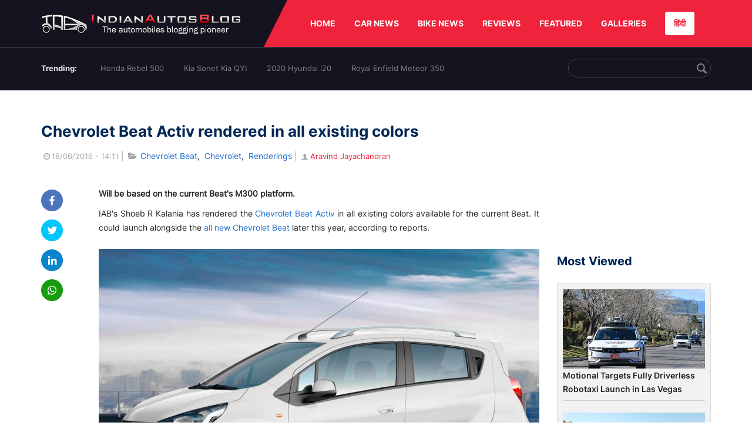

--- FILE ---
content_type: text/html; charset=UTF-8
request_url: https://indianautosblog.com/chevrolet-beat-activ-rendered-all-colors-p235476
body_size: 10969
content:
<!DOCTYPE html>
<html lang="en" prefix="og: http://ogp.me/ns#">
<head>
    <meta http-equiv="content-type" content="text/html; charset=utf-8"/>
    <meta http-equiv="X-UA-Compatible" content="IE=edge">
    <meta name="viewport" content="width=device-width, initial-scale=1">
        <meta name="verifyownership" content="bb1d51b2a1149cc6b942c74d4b92e4ff"/>
    <meta property="fb:app_id" content="363891497720764"/>
    <link rel="profile" href="https://gmpg.org/xfn/11">
    <link rel="icon" href="/favicon.png" type="image/png">
    <link rel="shortcut icon" href="/favicon.ico" type="img/x-icon">
    <title>Chevrolet Beat Activ rendered in all existing colors</title>

<meta name="description" content="IAB's Shoeb R Kalania has rendered the Chevrolet Beat Activ in all the existing colors available for the current Chevrolet Beat."/>
<meta name="original-source" content="https://indianautosblog.com/chevrolet-beat-activ-rendered-all-colors-p235476" />
<link rel="canonical" href="https://indianautosblog.com/chevrolet-beat-activ-rendered-all-colors-p235476" />
    <link rel="alternate" href="https://m.indianautosblog.com/chevrolet-beat-activ-rendered-all-colors-p235476" media="only screen and (max-width: 640px)" />
    <link rel="alternate" href="https://m.indianautosblog.com/chevrolet-beat-activ-rendered-all-colors-p235476" media="handheld" />
<meta property="og:type" content="article" />
<meta property="og:locale" content="en-IN" />
<meta property="og:title" content="Chevrolet Beat Activ rendered in all existing colors" />
<meta property="og:description" content="IAB's Shoeb R Kalania has rendered the Chevrolet Beat Activ in all the existing colors available for the current Chevrolet Beat." />
<meta property="og:url" content="https://indianautosblog.com/chevrolet-beat-activ-rendered-all-colors-p235476" />
<meta property="og:site_name" content="Indian Autos Blog" />
<meta property="article:publisher" content="https://www.facebook.com/IndianAutosBlog" />
<meta name="robots" content="max-image-preview:large, max-video-preview:-1" />
<meta property="article:published_time" content="2016-06-18T14:11:04+05:30" />
<meta property="og:image" content="https://img.indianautosblog.com/crop/620x324/2016/06/Chevrolet-Beat-Activ-rendered-in-green-color.jpg" />
<meta property="og:image:secure_url" content="https://img.indianautosblog.com/crop/620x324/2016/06/Chevrolet-Beat-Activ-rendered-in-green-color.jpg" />
<meta property="og:image:width" content="620" />
<meta property="og:image:height" content="324" />
<script>
    dataLayer = [{
        'contentAngle':'Chevrolet'}];
</script>
<meta name="twitter:card" content="summary_large_image" />
<meta name="twitter:description" content="IAB's Shoeb R Kalania has rendered the Chevrolet Beat Activ in all the existing colors available for the current Chevrolet Beat." />
<meta name="twitter:title" content="Chevrolet Beat Activ rendered in all existing colors" />
<meta name="twitter:site" content="@indianautos" />
<meta name="twitter:image" content="https://img.indianautosblog.com/crop/620x324/2016/06/Chevrolet-Beat-Activ-rendered-in-green-color.jpg" />
<meta name="twitter:creator" content="@indianautos" />
<link rel="amphtml" href="https://m.indianautosblog.com/chevrolet-beat-activ-rendered-all-colors-p235476/amp" />
<script type='application/ld+json'>{"@context":"https:\/\/schema.org","@type":"Organization","url":"https:\/\/indianautosblog.com\/","sameAs":["https:\/\/www.facebook.com\/IndianAutosBlog","https:\/\/www.instagram.com\/indianautosblog\/","https:\/\/www.youtube.com\/IndianAutosBlog","https:\/\/www.pinterest.com\/IndianAutosBlog\/","https:\/\/twitter.com\/indianautos"],"@id":"https:\/\/indianautosblog.com\/#organization","name":"Indian Autos Blog","logo":"https:\/\/img.indianautosblog.com\/2017\/07\/Logo.png"}</script>
    <link rel='dns-prefetch' href='//indianautosblog.com'/>
    <link rel='dns-prefetch' href='//fonts.googleapis.com'/>
    <link rel='dns-prefetch' href='//maxcdn.bootstrapcdn.com'/>
    <link rel='dns-prefetch' href='//s.w.org'/>
    <link rel="alternate" type="application/rss+xml" title="Indian Autos blog &raquo; Feed" href="https://indianautosblog.com/feed"/>
            <link rel="alternate" type="application/rss+xml" title="Indian Autos blog &raquo; chevrolet-beat-activ-rendered-all-colors Feed" href="https://indianautosblog.com/chevrolet-beat-activ-rendered-all-colors-p235476/feed"/>
    
    <link rel="preload" href="https://static.indianautosblog.com/desktop/font/fontello.woff2" as="font" type="font/woff2" crossorigin>
    <link rel="preload" href="https://fonts.gstatic.com/s/googlesansdisplay/v14/ea8FacM9Wef3EJPWRrHjgE4B6CnlZxHVDv79oT3ZQZQ.woff2" as="font" type="font/woff2" crossorigin>
    <link rel="preload" href="https://fonts.gstatic.com/s/roboto/v20/KFOlCnqEu92Fr1MmWUlfBBc4AMP6lQ.woff2" as="font" type="font/woff2" crossorigin>

    <!--[if IE]>
    <link href="/css/all-ie-only.css" rel="stylesheet" type="text/css"/>
    <![endif]-->
        
    <link rel="stylesheet" type="text/css" media="all" href="https://static.indianautosblog.com/desktop/css/post.min.css?v=1.0.36&token=uvMAhO0yn4DX7LhH3rNGFA&ts=4076011907" />

    <style type="text/css">
        div.lg-sub-html a {
            color: whitesmoke;
        }
    </style>

    <link rel="icon" href="https://img.indianautosblog.com/2017/07/favicon.png" sizes="192x192"/>
    <link rel="apple-touch-icon-precomposed" href="https://img.indianautosblog.com/2017/07/favicon.png"/>
    <meta name="msapplication-TileImage" content="https://img.indianautosblog.com/2017/07/favicon.png"/>

    <!-- Google Tag Manager -->
    <script>(function (w, d, s, l, i) {
            w[l] = w[l] || [];
            w[l].push({
                'gtm.start':
                    new Date().getTime(), event: 'gtm.js'
            });
            var f = d.getElementsByTagName(s)[0],
                j = d.createElement(s), dl = l != 'dataLayer' ? '&l=' + l : '';
            j.async = true;
            j.src =
                'https://www.googletagmanager.com/gtm.js?id=' + i + dl;
            f.parentNode.insertBefore(j, f);
        })(window, document, 'script', 'dataLayer', 'GTM-W5P6XTL');</script>
    <!-- End Google Tag Manager -->
    <!-- <script data-ad-client="ca-pub-1348571685641357" async src="https://pagead2.googlesyndication.com/pagead/js/adsbygoogle.js"></script> -->
    <script async src="https://pagead2.googlesyndication.com/pagead/js/adsbygoogle.js?client=ca-pub-2428338756711925"
            crossorigin="anonymous"></script>
</head>
<body>
<div id="fb-root"></div>
<!-- Google Tag Manager (noscript) -->
    <!-- End Google Tag Manager (noscript) -->

<!-- nav-->
<div class="nav">
    <div class="container" style="position: relative">
        <div class="bg-logo">
                        <a href="/" class="logo" title="Latest car &amp; bike news: new launches, reviews &amp; more">
                <img width="340" height="35" src="https://static.indianautosblog.com/desktop/images/logo.png" alt="Latest car &amp; bike news: new launches, reviews &amp; more">
            </a>
                    </div>
        <nav>
            <ul id="menu-bar" class="left-nav">
                                    <li><a class="top-menu-item" href="/" title="HOME">HOME</a></li>
                                <li class="menu-full" rel="menu-car">
                    <a class="top-menu-item" href="/car-news" title="CAR NEWS">CAR NEWS</a>
                    <div id="menu-car" class="drop-menu">
                        <ul>
                            <li><a href="/car-news/alfa-romeo" title="Alfa Romeo">Alfa Romeo</a></li>
                            <li><a href="/car-news/audi" title="Audi">Audi</a></li>
                            <li><a href="/car-news/bentley" title="Bentley">Bentley</a></li>
                            <li><a href="/car-news/bmw" title="BMW">BMW</a></li>
                            <li><a href="/car-news/bugatti" title="Bugatti">Bugatti</a></li>
                            <li><a href="/car-news/general-motors/chevrolet" title="Chevrolet">Chevrolet</a></li>
                            <li><a href="/car-news/citroen" title="Citroen">Citroen</a></li>
                            <li><a href="/car-news/dacia" title="Dacia">Dacia</a></li>
                            <li><a href="/car-news/daihatsu" title="Daihatsu">Daihatsu</a></li>
                            <li><a href="/car-news/datsun" title="Datsun">Datsun</a></li>
                        </ul>
                        <ul>
                            <li><a href="/car-news/dc-design" title="DC Design">DC Design</a></li>
                            <li><a href="/car-news/ferrari" title="Ferrari">Ferrari</a></li>
                            <li><a href="/car-news/fiat" title="Fiat">Fiat</a></li>
                            <li><a href="/car-news/ford" title="Ford">Ford</a></li>
                            <li><a href="/car-news/honda" title="Honda">Honda</a></li>
                            <li><a href="/car-news/hyundai" title="Hyundai">Hyundai</a></li>
                            <li><a href="/car-news/infiniti" title="Infiniti">Infiniti</a></li>
                            <li><a href="/car-news/isuzu" title="Isuzu">Isuzu</a></li>
                            <li><a href="/car-news/jaguar" title="Jaguar">Jaguar</a></li>
                            <li><a href="/car-news/jeep" title="Jeep">Jeep</a></li>
                        </ul>
                        <ul>
                            <li><a href="/car-news/kia" title="Kia">Kia</a></li>
                            <li><a href="/car-news/lada" title="Lada">Lada</a></li>
                            <li><a href="/car-news/lamborghini" title="Lamborghini">Lamborghini</a></li>
                            <li><a href="/car-news/land-rover" title="Land Rover">Land Rover</a></li>
                            <li><a href="/car-news/lexus" title="Lexus">Lexus</a></li>
                            <li><a href="/car-news/mahindra" title="Mahindra">Mahindra</a></li>
                            <li><a href="/car-news/maruti-suzuki" title="Maruti Suzuki">Maruti Suzuki</a></li>
                            <li><a href="/car-news/maserati" title="Maserati">Maserati</a></li>
                            <li><a href="/car-news/mazda" title="Mazda">Mazda</a></li>
                            <li><a href="/car-news/mclaren" title="McLaren">McLaren</a></li>
                        </ul>
                        <ul>
                            <li><a href="/car-news/mercedes-benz">Mercedes-Benz</a></li>
                            <li><a href="/car-news/mini" title="Mini">Mini</a></li>
                            <li><a href="/car-news/mitsubishi" title="Mitsubishi">Mitsubishi</a></li>
                            <li><a href="/car-news/nissan" title="Nissan">Nissan</a></li>
                            <li><a href="/car-news/opel" title="Opel">Opel</a></li>
                            <li><a href="/car-news/perodua" title="Perodua">Perodua</a></li>
                            <li><a href="/car-news/peugeot" title="Peugeot">Peugeot</a></li>
                            <li><a href="/car-news/porsche" title="Porsche">Porsche</a></li>
                            <li><a href="/car-news/proton" title="Proton">Proton</a></li>
                            <li><a href="/car-news/renault" title="Renault">Renault</a></li>
                        </ul>
                        <ul>
                            <li><a href="/car-news/rolls-royce" title="Rolls Royce">Rolls Royce</a></li>
                            <li><a href="/car-news/skoda" title="Skoda">Skoda</a></li>
                            <li><a href="/car-news/ssangyong" title="Ssangyong">Ssangyong</a></li>
                            <li><a href="/car-news/suzuki" title="Suzuki">Suzuki</a></li>
                            <li><a href="/car-news/tata" title="Tata">Tata</a></li>
                            <li><a href="/car-news/tesla" title="Tesla">Tesla</a></li>
                            <li><a href="/car-news/toyota" title="Toyota">Toyota</a></li>
                            <li><a href="/car-news/volkswagen" title="Volkswagen">Volkswagen</a></li>
                            <li><a href="/car-news/volvo" title="Volvo">Volvo</a></li>
                            <li><a href="/car-news/mg" title="MG">MG</a></li>
                        </ul>
                    </div>
                </li>
                <li class="menu-full" rel="menu-bike">
                    <a class="top-menu-item" href="/motorcycles" title="BIKE NEWS">BIKE NEWS</a>
                    <div id="menu-bike" class="drop-menu">
                        <ul>
                            <li><a href="/motorcycles/aprilia" title="Aprilia">Aprilia</a></li>
                            <li><a href="/motorcycles/bmw-motorrad" title="BMW">BMW</a></li>
                            <li><a href="/motorcycles/bajaj" title="Bajaj">Bajaj</a></li>
                            <li><a href="/motorcycles/benelli" title="Benelli">Benelli</a></li>
                            <li><a href="/motorcycles/bimota" title="Bimota">Bimota</a></li>
                            <li><a href="/motorcycles/dsk-benelli" title="DSK-Benelli">DSK-Benelli</a></li>
                            <li><a href="/motorcycles/jawa" title="Jawa">Jawa</a></li>
                        </ul>
                        <ul>
                            <li><a href="/motorcycles/dsk-hyosung">DSK-Hyosung</a></li>
                            <li><a href="/motorcycles/ducati" title="Ducati">Ducati</a></li>
                            <li><a href="/motorcycles/ktm/husqvarna" title="Husqvarna">Husqvarna</a></li>
                            <li><a href="/motorcycles/harley-davidson" title="Harley">Harley</a></li>
                            <li><a href="/motorcycles/hero-motocorp" title="Hero">Hero</a></li>
                            <li><a href="/motorcycles/honda-motorcycles" title="Honda">Honda</a></li>
                            <li><a href="/motorcycles/cfmoto" title="CFMoto">CFMoto</a></li>
                        </ul>
                        <ul>
                            <li><a href="/motorcycles/indian-2" title="Indian">Indian</a></li>
                            <li><a href="/motorcycles/ktm" title="KTM">KTM</a></li>
                            <li><a href="/motorcycles/bajaj/kawasaki" title="Kawasaki">Kawasaki</a></li>
                            <li><a href="/motorcycles/kymco" title="KYMCO">KYMCO</a></li>
                            <li><a href="/motorcycles/mahindra-2wheelers" title="Mahindra">Mahindra</a></li>
                            <li><a href="/motorcycles/moto-guzzi" title="Moto Guzzi">Moto Guzzi</a></li>
                        </ul>
                        <ul>
                            <li><a href="/motorcycles/moto-morini" title="Moto Morini">Moto Morini</a></li>
                            <li><a href="/motorcycles/mv-agusta" title="MV Agusta">MV Agusta</a></li>
                            <li><a href="/motorcycles/piaggio" title="Piaggio">Piaggio</a></li>
                            <li><a href="/motorcycles/royal-enfield" title="Royal Enfield">Royal Enfield</a></li>
                            <li><a href="/motorcycles/suzuki-motorcycles-2" title="Suzuki">Suzuki</a></li>
                            <li><a href="/motorcycles/sym" title="SYM">SYM</a></li>
                        </ul>
                        <ul>
                            <li><a href="/motorcycles/triumph-2" title="Triumph">Triumph</a></li>
                            <li><a href="/motorcycles/tvs" title="TVS">TVS</a></li>
                            <li><a href="/motorcycles/um-global-motorcycles" title="UM Global">UM Global</a></li>
                            <li><a href="/motorcycles/vardenchi" title="Vardenchi">Vardenchi</a></li>
                            <li><a href="/motorcycles/piaggio/vespa" title="Vespa">Vespa</a></li>
                            <li><a href="/motorcycles/yamaha" title="Yamaha">Yamaha</a></li>
                        </ul>
                    </div>
                </li>
                <li class="menu-box" rel="menu-reviews">
                    <a class="top-menu-item" href="/car-reviews" title="REVIEWS">REVIEWS</a>
                    <div id="menu-reviews" class="drop-menu">
                        <ul>
                            <li><a href="/car-reviews" title="Car Reviews">Car Reviews</a></li>
                            <li><a href="/bike-reviews" title="Bike Reviews">Bike Reviews</a></li>
                        </ul>
                    </div>
                </li>
                <li><a class="top-menu-item" href="/featured" title="FEATURED">FEATURED</a></li>
                <li class="menu-box " rel="menu-galleries">
                    <a class="top-menu-item" href="/photo" title="GALLERIES">GALLERIES</a>
                    <div id="menu-galleries" class="drop-menu">
                        <ul>
                            <li><a href="/photo" title="Photos">Photos</a></li>
                            <li><a href="/video" title="Videos">Videos</a></li>
                        </ul>
                    </div>
                </li>
                                                                                                                                                                                                                    <a class="change-language" href="https://hindi.indianautosblog.com/" title="िंदी" >हिंदी</a>
            </ul>
                                </nav><!--end nav-->
    </div><!--end container-->
</div><!--end nav-->

<div class="top-search">
    <div class="container">
            <ul class="menu-search">
        <li><div class="f-rb white-clr">Trending:</div></li>
                    <li><a href="https://indianautosblog.com/honda-rebel-500.html" title="Honda Rebel 500">Honda Rebel 500</a></li>
                    <li><a href="https://indianautosblog.com/kia-sonet.html" title="Kia Sonet Kia QYI">Kia Sonet Kia QYI</a></li>
                    <li class="last"><a href="https://indianautosblog.com/hyundai-i20.html" title="2020 Hyundai i20">2020 Hyundai i20</a></li>
                    <li><a href="https://indianautosblog.com/royal-enfield-meteor.html" title="Royal Enfield Meteor 350">Royal Enfield Meteor 350</a></li>
                    </ul>

                <div class="control custom-input">
            <input class="form-control" id="keywordSearch">
            <i class="icon-search" id="btnSearch"></i>
        </div>
    </div><!--end container-->
</div><!--end top-search-->
    <section class="list-new1">
        <div class="container">
            <div class="left current-story">
                <section class="list-car-left ">
                    <h1 class="title-30 mg-top-54"
                        data-url="https://indianautosblog.com/chevrolet-beat-activ-rendered-all-colors-p235476">Chevrolet Beat Activ rendered in all existing colors</h1>
                    <span class="date-creat gray-clr">
                        <i class="icon-clock"></i>18/06/2016 - 14:11
                    </span>
                    <span class="mg-9-10 gray-clr">|</span>
                    <span class="Reviews"> <i class="icon-folder-open"></i> <a href="/chevrolet-beat.html" rel="tag">Chevrolet Beat</a>, &nbsp;<a href="/chevrolet" rel="tag">Chevrolet</a>, &nbsp;<a href="/renderings" rel="tag">Renderings</a></span>
                                            <span class="mg-9-10 gray-clr">|</span>
                        <a href="/author/aravindj" title="Aravind Jayachandran" class="ic-user"><i
                                    class="icon-user"></i>Aravind Jayachandran</a>
                                        <div class="detail-news">
                        <div class="fb-detail">
                            <ul class="menu-fb">
    <li><a id="btn-share"
           data-link="https://www.facebook.com/sharer/sharer.php?u=https://indianautosblog.com/chevrolet-beat-activ-rendered-all-colors-p235476"
           data-href="https://indianautosblog.com/chevrolet-beat-activ-rendered-all-colors-p235476" data-no-popup="true">
            <img width="37" height="37" src="https://static.indianautosblog.com/desktop/images/1.png" alt="facebook"></a>
    </li>

    <li><a data-link="https://twitter.com/intent/tweet?url=https://indianautosblog.com/chevrolet-beat-activ-rendered-all-colors-p235476"
           target="popupwindow"
           onclick="window.open('https://twitter.com/intent/tweet?text=https://indianautosblog.com/chevrolet-beat-activ-rendered-all-colors-p235476', 'popupwindow', 'scrollbars=yes,width=600,height=580');return true">
            <img width="37" height="37" src="https://static.indianautosblog.com/desktop/images/2.png" alt="twitter"></a></li>

    <li>
        <a data-link="https://www.linkedin.com/cws/share?url=https://indianautosblog.com/chevrolet-beat-activ-rendered-all-colors-p235476" target="popupwindow"
           onclick="window.open('https://www.linkedin.com/cws/share?url=https://indianautosblog.com/chevrolet-beat-activ-rendered-all-colors-p235476', 'popupwindow', 'scrollbars=yes,width=600,height=580');return true">
            <img width="37" height="37" src="https://static.indianautosblog.com/desktop/images/4.png" alt="linkedin">
        </a>
    </li>

    
    <li>
        <a data-link="https://api.whatsapp.com/send?text=https://indianautosblog.com/chevrolet-beat-activ-rendered-all-colors-p235476"
           target="popupwindow"
           onclick="window.open('https://api.whatsapp.com/send?text=https://indianautosblog.com/chevrolet-beat-activ-rendered-all-colors-p235476', 'popupwindow', 'scrollbars=yes,width=600,height=580');return true">
            <img width="37" height="37" src="https://static.indianautosblog.com/desktop/images/5.png" alt="whatsapp">
        </a>
    </li>
    </ul>                        </div>

                        <div class="new-detail">
                            <div class="main-new-content">
                                <p><strong>Will be based on the current Beat's M300 platform.</strong></p>
<p>IAB's Shoeb R Kalania has rendered the <a href="http://indianautosblog.com/2016/06/chevrolet-beat-activ-concept-vs-reality-235394">Chevrolet Beat Activ</a> in all existing colors available for the current Beat. It could launch alongside the <a href="http://indianautosblog.com/2016/06/next-gen-chevrolet-beat-revealed-235155">all new Chevrolet Beat</a> later this year, according to reports.</p>
<p><figure id="attachment_235487" class="wp-caption aligncenter"><a href="https://img.indianautosblog.com/2016/06/Chevrolet-Beat-Activ-rendered-in-white-color.jpg"><img src="https://img.indianautosblog.com/resize/750x-/no-image.jpg" data-src="https://img.indianautosblog.com/resize/750x-/2016/06/Chevrolet-Beat-Activ-rendered-in-white-color.jpg" width="750" height="600" class="wp-image-235487 lazy-image" alt="Chevrolet Beat Activ rendered in white color" /></a><figcaption class="wp-caption-text">The Beat Activ could launch alongside the all new Chevrolet Beat later this year, according to reports.</figcaption></figure></p>
<p>Previewed by the <a href="http://indianautosblog.com/2016/02/chevrolet-beat-activ-concept-auto-expo-2016-213227">Beat Activ Concept</a> at the Auto Expo 2016, it is based on the <a href="http://indianautosblog.com/2016/02/chevrolet-beat-special-edition-chevrolet-enjoy-special-edition-chevrolet-sail-special-edition-auto-expo-215135">current model's</a> M300 platform, and is not mechanically related to the <a href="http://indianautosblog.com/2015/11/2016-chevrolet-spark-dubai-live-202373">Chevrolet Spark</a> sold in other markets. Like the new Beat, it features styling that borrows cues from the Spark, making it more mature than before.</p>
<p>Unique to the Beat Activ are the crossover bits that supplement the exterior, such as the black plastic body cladding, silver skid plates, roof rails, diamond-finish alloy rims shod by chunkier tires and taller ground clearance.</p>
<p><figure id="attachment_235482" class="wp-caption aligncenter"><a href="https://img.indianautosblog.com/2016/06/Chevrolet-Beat-Activ-rendered-in-green-color.jpg"><img src="https://img.indianautosblog.com/resize/750x-/no-image.jpg" data-src="https://img.indianautosblog.com/resize/750x-/2016/06/Chevrolet-Beat-Activ-rendered-in-green-color.jpg" width="750" height="600" class="wp-image-235482 lazy-image" alt="Chevrolet Beat Activ rendered in green color" /></a><figcaption class="wp-caption-text">The Beat Activ is based on the current model's M300 platform.</figcaption></figure></p>
<p style="text-align: center;"><a href="http://indianautosblog.com/2016/06/next-gen-chevrolet-beat-vs-current-chevrolet-beat-old-new-235390">Also Read: Next-gen Chevrolet Beat vs current Chevrolet Beat – Old vs New</a></p>
<p>As for engine lineup, reports suggest that it will comprise of 1.0L, three-cylinder diesel and petrol engines. The latter is a new unit that is basically a downsized version of the 1.4L four-cylinder Ecotech motor from the Spark. A 5-speed manual gearbox is likely to be the standard transmission option.</p>

                            </div>

                            
                            <div class="like">
                                <div style="margin: 14px 0px 18px">
                                    <ul>
                                        <li>
                                            <div class="fb-like" data-href="https://indianautosblog.com/chevrolet-beat-activ-rendered-all-colors-p235476"
                                                 data-layout="button_count" data-action="like" data-size="small"
                                                 data-show-faces="false" data-share="false"></div>
                                        </li>
                                    </ul>
                                </div>
                                <div class="fb-comments" data-href="https://indianautosblog.com/chevrolet-beat-activ-rendered-all-colors-p235476" data-numposts="5"
                                     data-width="100%"></div>
                            </div>
                        </div>
                    </div><!--end detail-news-->
                </section><!--end section populer-->

                                    <section class="list-new2-2" id="latestDetailPost-News">
                        <h2 class="title-30">You might also like</h2>
        <ul class="list-news-d2">
                            <li class='clear'>
                    <a title="SUV Crash Wrecks Garage, Damaging C3 Corvette and Chevy Nova" href="/suv-crash-wrecks-garage-damaging-c3-corvette-and-chevy-nova-p327446" class="img-sp">
                        <img class="lazy-image" width="262" height="147"
                             src="https://img.indianautosblog.com/crop/262x147/no-image.jpg" data-src="https://img.indianautosblog.com/crop/262x147/gallery/2025/03/21/suv-crash-7858.jpg" alt="SUV Crash Wrecks Garage, Damaging C3 Corvette and Chevy Nova">
                    </a>
                    <div class="info-car">
                        <h3 class="list-title"><a href="/suv-crash-wrecks-garage-damaging-c3-corvette-and-chevy-nova-p327446" class="name-pro"
                                                  title="SUV Crash Wrecks Garage, Damaging C3 Corvette and Chevy Nova">SUV Crash Wrecks Garage, Damaging C3 Corvette and Chevy Nova</a></h3>
                        <span class="date-creat"> <i class="icon-clock"></i> 21/03/2025 - 10:01</span>
                    </div>
                </li>
                            <li >
                    <a title="Upcoming Tata Punch Looks Bold &amp; Muscular in Camo Edition Render" href="/tata-punch-camo-edition-render-p324419" class="img-sp">
                        <img class="lazy-image" width="262" height="147"
                             src="https://img.indianautosblog.com/crop/262x147/no-image.jpg" data-src="https://img.indianautosblog.com/crop/262x147/2021/09/29/tata-punch-camo-edition-render-331b.png" alt="Upcoming Tata Punch Looks Bold &amp; Muscular in Camo Edition Render">
                    </a>
                    <div class="info-car">
                        <h3 class="list-title"><a href="/tata-punch-camo-edition-render-p324419" class="name-pro"
                                                  title="Upcoming Tata Punch Looks Bold &amp; Muscular in Camo Edition Render">Upcoming Tata Punch Looks Bold &amp; Muscular in Camo Edition Render</a></h3>
                        <span class="date-creat"> <i class="icon-clock"></i> 29/09/2021 - 16:00</span>
                    </div>
                </li>
                            <li >
                    <a title="Bajaj Pulsar NS400 Rear End Rendered, Better than KTM 390 Duke?" href="/bajaj-pulsar-ns400-rear-end-render-p323569" class="img-sp">
                        <img class="lazy-image" width="262" height="147"
                             src="https://img.indianautosblog.com/crop/262x147/no-image.jpg" data-src="https://img.indianautosblog.com/crop/262x147/2021/05/17/bajaj-pulsar-ns400-rear-end-render-03f6.jpg" alt="Bajaj Pulsar NS400 Rear End Rendered, Better than KTM 390 Duke?">
                    </a>
                    <div class="info-car">
                        <h3 class="list-title"><a href="/bajaj-pulsar-ns400-rear-end-render-p323569" class="name-pro"
                                                  title="Bajaj Pulsar NS400 Rear End Rendered, Better than KTM 390 Duke?">Bajaj Pulsar NS400 Rear End Rendered, Better than KTM 390 Duke?</a></h3>
                        <span class="date-creat"> <i class="icon-clock"></i> 19/08/2021 - 17:41</span>
                    </div>
                </li>
                            <li class='clear'>
                    <a title="Upcoming Second-Gen Maruti Suzuki Celerio Rendered In Production-Spec" href="/second-gen-maruti-suzuki-celerio-rendering-p323952" class="img-sp">
                        <img class="lazy-image" width="262" height="147"
                             src="https://img.indianautosblog.com/crop/262x147/no-image.jpg" data-src="https://img.indianautosblog.com/crop/262x147/2021/06/23/2nd-gen-maruti-celerio-render-front-e6ef.jpg" alt="Upcoming Second-Gen Maruti Suzuki Celerio Rendered In Production-Spec">
                    </a>
                    <div class="info-car">
                        <h3 class="list-title"><a href="/second-gen-maruti-suzuki-celerio-rendering-p323952" class="name-pro"
                                                  title="Upcoming Second-Gen Maruti Suzuki Celerio Rendered In Production-Spec">Upcoming Second-Gen Maruti Suzuki Celerio Rendered In Production-Spec</a></h3>
                        <span class="date-creat"> <i class="icon-clock"></i> 21/06/2021 - 14:15</span>
                    </div>
                </li>
                            <li >
                    <a title="High-Spec Bajaj Pulsar 220F Sportbike Avatar is Captivating - Render" href="/high-spec-bajaj-pulsar-220f-sportbike-render-p323806" class="img-sp">
                        <img class="lazy-image" width="262" height="147"
                             src="https://img.indianautosblog.com/crop/262x147/no-image.jpg" data-src="https://img.indianautosblog.com/crop/262x147/2021/06/05/high-spec-bajaj-pulsar-220f-render-img-0577.jpg" alt="High-Spec Bajaj Pulsar 220F Sportbike Avatar is Captivating - Render">
                    </a>
                    <div class="info-car">
                        <h3 class="list-title"><a href="/high-spec-bajaj-pulsar-220f-sportbike-render-p323806" class="name-pro"
                                                  title="High-Spec Bajaj Pulsar 220F Sportbike Avatar is Captivating - Render">High-Spec Bajaj Pulsar 220F Sportbike Avatar is Captivating - Render</a></h3>
                        <span class="date-creat"> <i class="icon-clock"></i> 09/06/2021 - 13:37</span>
                    </div>
                </li>
                            <li >
                    <a title="Hero-Harley-Davidson Twin-Cyl Middleweights Visualised - IAB Rendering" href="/hero-harley-davidson-twin-cyl-middleweights-rendering-p323835" class="img-sp">
                        <img class="lazy-image" width="262" height="147"
                             src="https://img.indianautosblog.com/crop/262x147/no-image.jpg" data-src="https://img.indianautosblog.com/crop/262x147/2021/06/09/hero-harley-cruiser-render-d3a6.jpg" alt="Hero-Harley-Davidson Twin-Cyl Middleweights Visualised - IAB Rendering">
                    </a>
                    <div class="info-car">
                        <h3 class="list-title"><a href="/hero-harley-davidson-twin-cyl-middleweights-rendering-p323835" class="name-pro"
                                                  title="Hero-Harley-Davidson Twin-Cyl Middleweights Visualised - IAB Rendering">Hero-Harley-Davidson Twin-Cyl Middleweights Visualised - IAB Rendering</a></h3>
                        <span class="date-creat"> <i class="icon-clock"></i> 09/06/2021 - 12:00</span>
                    </div>
                </li>
                    </ul>
    </section><!--end -list-new2-2-->
                                                
                                    <a href="javascript:void(0);"
                       class="next-post"
                       data-target-url="/ajax/load-next-post"
                       data-token="ldKjbLf5zTUSgtoZAz54IcplIuQe6auRsWn8UJCv5xqcXwuSWfTeNlStPb7Rutxg">
                    </a>
                    <div id="loading-panel" class="wrapper hidden">
    <div class="wrapper-cell">
        <div class="image animated-background" style="width: 100%;"></div>
        <div class="text">
            <div class="text-title animated-background"></div>
            <div class="text-title animated-background"></div>
            <div class="text-title animated-background"></div>
            <div class="text-title animated-background"></div>
            <div class="text-title animated-background"></div>
            <div class="text-title animated-background"></div>
            <div class="text-title animated-background"></div>
        </div>
    </div>
</div>                                <div class="qc">
                    <a href="/submit-spy-shots-and-get-bragging-rights-pg29" title="Submit Spy Shots and Get Bragging Rights">
                        <img  class="lazy-image" width="608" height="100" data-src="https://static.indianautosblog.com/desktop/images/qc_v3.jpg" alt="Submit Spy Shots and Get Bragging Rights"/>
                    </a>
                </div>
            </div><!--end left-->

            <div class="right">
                
                                    <script async src="https://pagead2.googlesyndication.com/pagead/js/adsbygoogle.js"></script>
<!-- Right banner - detail page 2 -->
<ins class="adsbygoogle"
     style="display:inline-block;width:262px;height:218px"
     data-ad-client="ca-pub-1348571685641357"
     data-ad-slot="5162060050"></ins>
<script>
     (adsbygoogle = window.adsbygoogle || []).push({});
</script>
                
                <div class="ad-position" id="ads_position_7">
                                    </div>

                <div class="ad-position" id="ads_position_8">
                                    </div>
                <script type="text/javascript">
                    var adsPositions = window.adsPositions || [];
                    adsPositions.pageId = 3;
                    adsPositions.cateId = 0;
                    adsPositions.push({
                        position_id: 7
                    });
                    adsPositions.push({
                        position_id: 8
                    });
                </script>
                <h2 class="title-24">Most Viewed</h2>
                <section class="list-car-right mg-bottom-50">
                    <ul class="list-new-right list-car-home">
                                                    <li>
                                <a href="/motional-targets-fully-driverless-robotaxi-launch-in-las-vegas-p328180" class="img-sp" title="Motional Targets Fully Driverless Robotaxi Launch in Las Vegas">
                                    <img class="lazy-image" width="242" height="135" src="https://img.indianautosblog.com/crop/242x135/no-image.jpg" data-src="https://img.indianautosblog.com/crop/242x135/2026/01/18/motional-hyundai-ioniq-5-robotaxi-561b.jpg" alt="Motional Targets Fully Driverless Robotaxi Launch in Las Vegas">
                                </a>
                                <div class="info-car">
                                    <h3 class="list-title">
                                        <a href="/motional-targets-fully-driverless-robotaxi-launch-in-las-vegas-p328180" class="name-pro" title="Motional Targets Fully Driverless Robotaxi Launch in Las Vegas">
                                            Motional Targets Fully Driverless Robotaxi Launch in Las Vegas
                                        </a>
                                    </h3>
                                </div>
                            </li>
                                                    <li>
                                <a href="/maruti-victoris-aka-maruti-across-exports-begin-p328179" class="img-sp" title="Maruti Victoris AKA Maruti Across Exports Begin">
                                    <img class="lazy-image" width="242" height="135" src="https://img.indianautosblog.com/crop/242x135/no-image.jpg" data-src="https://img.indianautosblog.com/crop/242x135/2026/01/17/maruti-victoris-export-a3b0.jpeg" alt="Maruti Victoris AKA Maruti Across Exports Begin">
                                </a>
                                <div class="info-car">
                                    <h3 class="list-title">
                                        <a href="/maruti-victoris-aka-maruti-across-exports-begin-p328179" class="name-pro" title="Maruti Victoris AKA Maruti Across Exports Begin">
                                            Maruti Victoris AKA Maruti Across Exports Begin
                                        </a>
                                    </h3>
                                </div>
                            </li>
                                                    <li>
                                <a href="/honda-base-station-prototype-redefines-compact-ev-friendly-travel-trailers-p328178" class="img-sp" title="Honda Base Station Prototype Redefines Compact, EV-Friendly Travel Trailers">
                                    <img class="lazy-image" width="242" height="135" src="https://img.indianautosblog.com/crop/242x135/no-image.jpg" data-src="https://img.indianautosblog.com/crop/242x135/2026/01/16/honda-base-station-prototype-9524.jpg" alt="Honda Base Station Prototype Redefines Compact, EV-Friendly Travel Trailers">
                                </a>
                                <div class="info-car">
                                    <h3 class="list-title">
                                        <a href="/honda-base-station-prototype-redefines-compact-ev-friendly-travel-trailers-p328178" class="name-pro" title="Honda Base Station Prototype Redefines Compact, EV-Friendly Travel Trailers">
                                            Honda Base Station Prototype Redefines Compact, EV-Friendly Travel Trailers
                                        </a>
                                    </h3>
                                </div>
                            </li>
                                                    <li>
                                <a href="/next-gen-acura-rdx-to-debut-brands-first-hybrid-powertrain-p328177" class="img-sp" title="Next-Gen Acura RDX to Debut Brand’s First Hybrid Powertrain">
                                    <img class="lazy-image" width="242" height="135" src="https://img.indianautosblog.com/crop/242x135/no-image.jpg" data-src="https://img.indianautosblog.com/crop/242x135/2026/01/16/next-generation-acura-rdx-hybrid-2634.jpg" alt="Next-Gen Acura RDX to Debut Brand’s First Hybrid Powertrain">
                                </a>
                                <div class="info-car">
                                    <h3 class="list-title">
                                        <a href="/next-gen-acura-rdx-to-debut-brands-first-hybrid-powertrain-p328177" class="name-pro" title="Next-Gen Acura RDX to Debut Brand’s First Hybrid Powertrain">
                                            Next-Gen Acura RDX to Debut Brand’s First Hybrid Powertrain
                                        </a>
                                    </h3>
                                </div>
                            </li>
                                                    <li>
                                <a href="/byd-sealion-5-dm-i-priced-from-29-995-as-uk-orders-open-p328176" class="img-sp" title="BYD Sealion 5 DM-i Priced from £29,995 as UK Orders Open">
                                    <img class="lazy-image" width="242" height="135" src="https://img.indianautosblog.com/crop/242x135/no-image.jpg" data-src="https://img.indianautosblog.com/crop/242x135/2026/01/16/byd-sealion-5-991d.jpg" alt="BYD Sealion 5 DM-i Priced from £29,995 as UK Orders Open">
                                </a>
                                <div class="info-car">
                                    <h3 class="list-title">
                                        <a href="/byd-sealion-5-dm-i-priced-from-29-995-as-uk-orders-open-p328176" class="name-pro" title="BYD Sealion 5 DM-i Priced from £29,995 as UK Orders Open">
                                            BYD Sealion 5 DM-i Priced from £29,995 as UK Orders Open
                                        </a>
                                    </h3>
                                </div>
                            </li>
                                                    <li>
                                <a href="/nhtsa-warns-of-deadly-counterfeit-airbags-linked-to-fatal-crashes-p328175" class="img-sp" title="NHTSA Warns of Deadly Counterfeit Airbags Linked to Fatal Crashes">
                                    <img class="lazy-image" width="242" height="135" src="https://img.indianautosblog.com/crop/242x135/no-image.jpg" data-src="https://img.indianautosblog.com/crop/242x135/2026/01/16/nhtsa-logo-1834.jpg" alt="NHTSA Warns of Deadly Counterfeit Airbags Linked to Fatal Crashes">
                                </a>
                                <div class="info-car">
                                    <h3 class="list-title">
                                        <a href="/nhtsa-warns-of-deadly-counterfeit-airbags-linked-to-fatal-crashes-p328175" class="name-pro" title="NHTSA Warns of Deadly Counterfeit Airbags Linked to Fatal Crashes">
                                            NHTSA Warns of Deadly Counterfeit Airbags Linked to Fatal Crashes
                                        </a>
                                    </h3>
                                </div>
                            </li>
                                            </ul>
                </section>
                <!--end section populer-->

                <h2 class="title-24">Latest</h2>
                <section class="list-car-right latest" style="margin-bottom: 20px;">
                    <ul class="list-new-right list-car-home">
                                                    <li>
                                <a href="/motional-targets-fully-driverless-robotaxi-launch-in-las-vegas-p328180" class="img-sp" title="Motional Targets Fully Driverless Robotaxi Launch in Las Vegas">
                                    <img class="lazy-image" width="242" height="135" src="https://img.indianautosblog.com/crop/242x135/no-image.jpg" data-src="https://img.indianautosblog.com/crop/242x135/2026/01/18/motional-hyundai-ioniq-5-robotaxi-561b.jpg" alt="Motional Targets Fully Driverless Robotaxi Launch in Las Vegas">
                                </a>
                                <div class="info-car">
                                    <h3 class="list-title"><a href="/motional-targets-fully-driverless-robotaxi-launch-in-las-vegas-p328180"
                                                              class="name-pro">Motional Targets Fully Driverless Robotaxi Launch in Las Vegas</a></h3>
                                </div>
                            </li>
                                                    <li>
                                <a href="/maruti-victoris-aka-maruti-across-exports-begin-p328179" class="img-sp" title="Maruti Victoris AKA Maruti Across Exports Begin">
                                    <img class="lazy-image" width="242" height="135" src="https://img.indianautosblog.com/crop/242x135/no-image.jpg" data-src="https://img.indianautosblog.com/crop/242x135/2026/01/17/maruti-victoris-export-a3b0.jpeg" alt="Maruti Victoris AKA Maruti Across Exports Begin">
                                </a>
                                <div class="info-car">
                                    <h3 class="list-title"><a href="/maruti-victoris-aka-maruti-across-exports-begin-p328179"
                                                              class="name-pro">Maruti Victoris AKA Maruti Across Exports Begin</a></h3>
                                </div>
                            </li>
                                                    <li>
                                <a href="/honda-base-station-prototype-redefines-compact-ev-friendly-travel-trailers-p328178" class="img-sp" title="Honda Base Station Prototype Redefines Compact, EV-Friendly Travel Trailers">
                                    <img class="lazy-image" width="242" height="135" src="https://img.indianautosblog.com/crop/242x135/no-image.jpg" data-src="https://img.indianautosblog.com/crop/242x135/2026/01/16/honda-base-station-prototype-9524.jpg" alt="Honda Base Station Prototype Redefines Compact, EV-Friendly Travel Trailers">
                                </a>
                                <div class="info-car">
                                    <h3 class="list-title"><a href="/honda-base-station-prototype-redefines-compact-ev-friendly-travel-trailers-p328178"
                                                              class="name-pro">Honda Base Station Prototype Redefines Compact, EV-Friendly Travel Trailers</a></h3>
                                </div>
                            </li>
                                                    <li>
                                <a href="/next-gen-acura-rdx-to-debut-brands-first-hybrid-powertrain-p328177" class="img-sp" title="Next-Gen Acura RDX to Debut Brand’s First Hybrid Powertrain">
                                    <img class="lazy-image" width="242" height="135" src="https://img.indianautosblog.com/crop/242x135/no-image.jpg" data-src="https://img.indianautosblog.com/crop/242x135/2026/01/16/next-generation-acura-rdx-hybrid-2634.jpg" alt="Next-Gen Acura RDX to Debut Brand’s First Hybrid Powertrain">
                                </a>
                                <div class="info-car">
                                    <h3 class="list-title"><a href="/next-gen-acura-rdx-to-debut-brands-first-hybrid-powertrain-p328177"
                                                              class="name-pro">Next-Gen Acura RDX to Debut Brand’s First Hybrid Powertrain</a></h3>
                                </div>
                            </li>
                                            </ul>
                </section>
                <div class="sticky" id="ads_position_9">
                                    </div>
                <script type="text/javascript">
                    var adsPositions = window.adsPositions || [];
                    adsPositions.push({
                        position_id: 9
                    });
                </script>
            </div><!---end right-->


        </div><!--end container-->
        <input type="hidden" name="postId" value="235476" id="dataPostId">
        <input type="hidden" name="urlShareLink" value="https://indianautosblog.com/chevrolet-beat-activ-rendered-all-colors-p235476" id="dataUrlShareLink">
        <input type="hidden" name="readingCategoryId" value="71" id="readingCategoryId">
    </section>
<div class="clear"></div>
<footer class="site-footer">
    <div class="container">
        <div class="footer-left">
            <h2 id="international" class="title-16">
                International
            </h2>
            <ul class="list-brands">
                <li class="brand-item">
                    <div class="brand">
                        <a class="brand-logo" href="https://oto.com.vn" title="oto.com.vn"
                           rel="nofollow" target="_blank">
                            <img width="117" height="30" class="brand-logo-img" src="https://static.indianautosblog.com/desktop/images/oto.png?v=1.0" alt="oto.com.vn">
                        </a>
                        <a class="text-link" href="https://oto.com.vn" title="oto.com.vn"
                           rel="nofollow" target="_blank">oto.com.vn (Cars in Vietnam)</a>
                    </div>
                </li>
                <li class="brand-item chobrod">
                    <div class="brand">
                        <a class="brand-logo" href="https://chobrod.com" title="chobrod.com"
                           rel="nofollow" target="_blank">
                            <img width="148" height="22" class="brand-logo-img" src="https://static.indianautosblog.com/desktop/images/chobrod.png?v=1.0" alt="chobrod.com">
                        </a>
                        <a class="text-link" href="https://chobrod.com" title="chobrod.com"
                           rel="nofollow" target="_blank">Chobrod.com (Cars in Thailand)</a>
                    </div>
                </li>
            </ul>
            <h2 class="title-16">As featured on</h2>
            <ul class="list-logo">
                <li>
                                            <img width="119" height="20" src="https://static.indianautosblog.com/desktop/images/logo1.png" alt="autocarindia.com"/>
                                    </li>
                <li>
                                            <img width="149" height="21" src="https://static.indianautosblog.com/desktop/images/logo2.png" alt="newsweek.com" />
                                    </li>
                <li>
                                            <img width="43" height="26" src="https://static.indianautosblog.com/desktop/images/logo3.png" alt="cnn.com" />
                                    </li>

                <li class="last">
                                            <img width="133" height="38" src="https://static.indianautosblog.com/desktop/images/logo4.png" alt="timesofindia.indiatimes.com" />
                                    </li>
                <li>
                                            <img width="48" height="38" src="https://static.indianautosblog.com/desktop/images/logo5.png" alt="foxnews.com" />
                                    </li>
                <li>
                                            <img width="195" height="22" src="https://static.indianautosblog.com/desktop/images/logo6.png" alt="chinadaily.com.cn" />
                                    </li>
                <li>
                                            <img width="72" height="54" src="https://static.indianautosblog.com/desktop/images/logo7.png" alt="nytimes.com" />
                                    </li>
                <li class="last">
                                            <img width="56" height="30" src="https://static.indianautosblog.com/desktop/images/logo8.png" alt="autobild.de" />
                                    </li>
            </ul>

        </div>
        <div class="footer-right">

            <ul class="menu-footer">
                <li><a href="/about" title="About Us" rel="nofollow">About Us</a></li><li>|</li>
                <li><a href="/privacy-policy" title="Privacy Policy" rel="nofollow">Privacy Policy</a></li><li>|</li>
                <li><a href="/contact-us" title="Contact" rel="nofollow">Contact</a></li><li>|</li>
                <li><span>Serves 50+ million views a year</span></li>
            </ul>
            <div class="logo_htg">
                <img width="180" height="24" src="https://static.indianautosblog.com/desktop/images/htg.svg" alt="htg" />
            </div>
            <form action="https://feedburner.google.com/fb/a/mailverify" method="post" target="popupwindow" onsubmit="window.open('https://feedburner.google.com/fb/a/mailverify', 'popupwindow', 'scrollbars=yes,width=600,height=580');return true">
                <span class="sp-18">Subscribe to our daily newsletter</span>
                <div class="control custom-input">
                    <input type="email" name="email" class="form-control" placeholder="Enter email ID here">
                    <input type="hidden" value="IndianAutosBlog" name="uri"/>
                    <input type="hidden" name="loc" value="en_US"/>
                    <button class="btn btn-subscribe" type="submit">Subscribe</button>
                </div>
            </form>
        </div>
    </div>
</footer>

<!-- One Signal -->
<link rel="manifest" href="https://indianautosblog.com/manifest.json"/>

<script>
        var facebookAppId = '363891497720764';
    var onesignalAppId = '8273e98f-15fe-4fe7-91b5-c25b49e549a6';
    var onesignalSafariAppId = 'web.onesignal.auto.48c84a0b-cc60-468f-93c1-13b193c27b88';
    var oEmbedToken = "363891497720764|8cd00b39459944a1a216f4625774aaad";
</script>

                            
    <script src="https://static.indianautosblog.com/desktop/js/layout.min.js?v=1.0.36&token=UMeXiMw11TSxc6jOuWr1_w&ts=4076011907" type="text/javascript"></script>

    <script>
        window.___gcfg = {
            lang: 'en-US',
            parsetags: 'onload'
        };
        var reading_category = '71';
    </script>


    <script type="text/javascript">
    loadYoutubeLazy();
    function loadYoutubeLazy() {
        var youtube = document.querySelectorAll( ".youtube" );
        for (var i = 0; i < youtube.length; i++) {
            var source = "https://img.youtube.com/vi/"+ youtube[i].dataset.embed +"/sddefault.jpg";
            var image = new Image();
            image.src = source;
            image.setAttribute( "width", youtube[i].dataset.width );
            image.setAttribute( "height", 'auto' );
            image.setAttribute( "class", 'lazy-image' );
            image.setAttribute( "rel", 'nofollow' );
            image.addEventListener( "load", function() {
                youtube[ i ].appendChild( image );
            }( i ) );

            youtube[i].addEventListener( "click", function() {
                var iframe = document.createElement( "iframe" );
                iframe.setAttribute( "frameborder", "0" );
                iframe.setAttribute( "allowfullscreen", "" );
                iframe.setAttribute( "src", "https://www.youtube.com/embed/"+ this.dataset.embed +"?rel=0&showinfo=0&autoplay=1" );
                this.innerHTML = "";
                this.appendChild( iframe );
            } );
        };
    }
</script>
    <script type='text/javascript'>
    var la = !1;
    window.addEventListener("scroll", function () {
        (0 != document.documentElement.scrollTop && !1 === la || 0 != document.body.scrollTop && !1 === la) && (!function () {
            var f = document.createElement("script");
            f.type = "text/javascript", f.async = !0, f.src = "/js/post.min.js";
            document.body.appendChild(f);

            var e = document.createElement("script");
            e.type = "text/javascript", e.async = !0, e.src = "/js/adverts.min.js";
            var a = document.getElementsByTagName("script")[0];
            a.parentNode.insertBefore(e, a);

            var e = document.createElement("script");
            e.type = "text/javascript", e.async = !0, e.src = "https://pagead2.googlesyndication.com/pagead/js/adsbygoogle.js";
            var a = document.getElementsByTagName("script")[0];
            a.parentNode.insertBefore(e, a);

            var e = document.createElement("script");
            e.type = "text/javascript", e.async = !0, e.src = "https://securepubads.g.doubleclick.net/tag/js/gpt.js";
            var a = document.getElementsByTagName("script")[0];
            a.parentNode.insertBefore(e, a);

            var fb = document.createElement("script");
            fb.type = "text/javascript", fb.async = !0, fb.src = "https://connect.facebook.net/en_US/sdk.js#xfbml=1&version=v3.2&appId=363891497720764";
            var fbs = document.getElementsByTagName("script")[0];
            fbs.parentNode.insertBefore(fb, fbs);

            var gg = document.createElement("script");
            gg.type = "text/javascript", gg.async = !0, gg.src = "https://apis.google.com/js/platform.js";
            var ggs = document.getElementsByTagName("script")[0];
            ggs.parentNode.insertBefore(fb, ggs);
        }(), la = !0)
    }, !0);
</script>
    <script type="application/ld+json">
        {
            "@context": "http://schema.org",
            "@type": "NewsArticle",
            "mainEntityOfPage":{
                "@type":"WebPage",
                "@id":"https://indianautosblog.com/chevrolet-beat-activ-rendered-all-colors-p235476"
            },
            "headline": "Chevrolet Beat Activ rendered in all existing colors",
            "url": "https://indianautosblog.com/chevrolet-beat-activ-rendered-all-colors-p235476",
            "image": {
                "@type": "ImageObject",
                "url": "https://img.indianautosblog.com/crop/620x324/2016/06/Chevrolet-Beat-Activ-rendered-in-green-color.jpg",
                "height": 620,
                "width": 324
            },
            "datePublished": "2016-06-18T14:11:04+05:30",
            "dateModified": "2016-06-18T14:11:04+05:30",
                        "author": {
                "@type": "Person",
                "name": "Aravind Jayachandran"
            },
                        "publisher": {
                "@type": "Organization",
                "name": "IndianAutosBlog",
                "logo": {
                    "@type": "ImageObject",
                    "url": "https://indianautosblog.com/images/logo.png",
                    "width": 600,
                    "height": 60
                }
            },
            "articleSection":"Chevrolet",
            "description": "IAB's Shoeb R Kalania has rendered the Chevrolet Beat Activ in all the existing colors available for the current Chevrolet Beat."
        }

</script></body><!--end body-->
</html>

--- FILE ---
content_type: text/html; charset=utf-8
request_url: https://www.google.com/recaptcha/api2/aframe
body_size: 265
content:
<!DOCTYPE HTML><html><head><meta http-equiv="content-type" content="text/html; charset=UTF-8"></head><body><script nonce="_solmRuIV1jyPl9k-a-S4g">/** Anti-fraud and anti-abuse applications only. See google.com/recaptcha */ try{var clients={'sodar':'https://pagead2.googlesyndication.com/pagead/sodar?'};window.addEventListener("message",function(a){try{if(a.source===window.parent){var b=JSON.parse(a.data);var c=clients[b['id']];if(c){var d=document.createElement('img');d.src=c+b['params']+'&rc='+(localStorage.getItem("rc::a")?sessionStorage.getItem("rc::b"):"");window.document.body.appendChild(d);sessionStorage.setItem("rc::e",parseInt(sessionStorage.getItem("rc::e")||0)+1);localStorage.setItem("rc::h",'1768795106315');}}}catch(b){}});window.parent.postMessage("_grecaptcha_ready", "*");}catch(b){}</script></body></html>